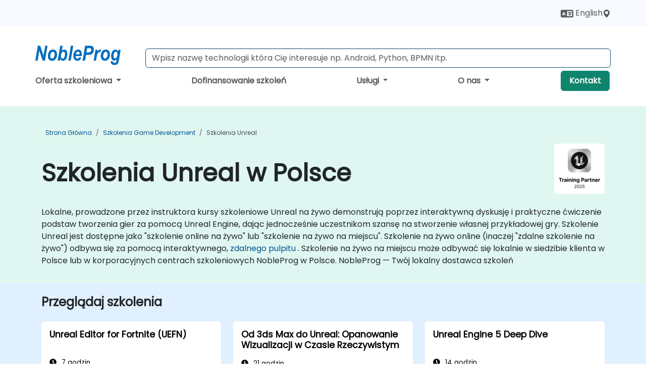

--- FILE ---
content_type: text/html; charset=UTF-8
request_url: https://www.nobleprog.pl/szkolenia-unreal
body_size: 36377
content:
<!DOCTYPE html>
<html lang="pl" translate="no">
<head>
    <meta http-equiv="content-type" content="text/html; charset=utf-8">
    <meta name="viewport" content="width=device-width,initial-scale=1,maximum-scale=5,user-scalable=yes">
    <meta http-equiv="X-UA-Compatible" content="IE=edge">
    <meta name="HandheldFriendly" content="true">
        <link rel="canonical" href="https://www.nobleprog.pl/szkolenia-unreal">
        <meta name="description" content="Lokalne, prowadzone przez instruktora kursy szkoleniowe Unreal na żywo demonstrują poprzez interaktywną dyskusję i praktyczne ćwiczenie podstaw tworzenia gier za pomocą Unreal Engine, dając jednocześnie uczestnikom szansę na stworzenie własnej przykładowej gry. Szkolenie Unreal jest dostępne jako &amp;quot;szkolenie online na żywo&amp;quot; lub &amp;quot;szkolenie na żywo na miejscu&amp;quot;. Szkolenie na żywo online (inaczej &amp;quot;zdalne szkolenie na żywo&amp;quot;) odbywa się za pomocą interaktywnego, zdalnego pulpitu . Szkolenie na żywo na miejscu może odbywać się lokalnie w siedzibie klienta w Polsce lub w korporacyjnych centrach szkoleniowych NobleProg w Polsce. NobleProg — Twój lokalny dostawca szkoleń">
    <meta property="og:description" content="Lokalne, prowadzone przez instruktora kursy szkoleniowe Unreal na żywo demonstrują poprzez interaktywną dyskusję i praktyczne ćwiczenie podstaw tworzenia gier ">
    <link rel="alternate" href="https://www.nobleprog.pl/szkolenia-unreal" hreflang="x-default">
<link rel="alternate" href="https://www.nobleprog.pl/szkolenia-unreal" hreflang="pl-pl">
<link rel="alternate" href="https://www.nobleprog.pl/szkolenia-unreal" hreflang="pl">
<link rel="alternate" href="https://www.nobleprog.pl/en/unreal-training" hreflang="en-pl">
<link rel="alternate" href="https://www.nobleprog.pl/en/unreal-training" hreflang="en">

        <meta name="keywords" content="Szkolenie Unreal, Unreal boot camp, Szkolenia Zdalne Unreal, szkolenie wieczorowe Unreal, szkolenie weekendowe Unreal">

    <link rel="preload" href="/npfrontend/nplib/css/poppins2.woff2" as="font" type="font/woff2" crossorigin>
    <link rel="preload" href="/npfrontend/nplib/plugins/fontawesome/webfonts/fa-solid-900-cust.woff2" as="font" type="font/woff2" crossorigin>
    <link rel="preconnect" href="https://piwik.nobleprog.com" crossorigin="anonymous">
    <link rel="preconnect" href="https://lhc.nobleprog.com" crossorigin="anonymous">
    <link rel="preload" href="/npfrontend/nplib/css/bootstrap/bootstrap-cust.min.css" as="style">
    <link rel="preload" href="/npfrontend/nplib/css/all.min.css?np032" as="style" media="screen">
    <link rel="preload" href="/npfrontend/nplib/js/jquery/jquery-4.0.0-beta.2.min.js" as="script">
    <link rel="preload" href="/npfrontend/nplib/js/bootstrap/bootstrap.bundle-cust.min.js" as="script">
    <link rel="preload" href="/npfrontend/nplib/js/custom/main.js?np005" as="script">
    <link rel="preload" href="/npfrontend/nptemplates/topmenu.min.js" as="script">
    <link rel="preload" href="/npfrontend/nplib/np_live_chat/np_live_chat.js" as="script">

    <link rel="preload" href="/npfrontend/nplib/js/custom/np-carousel/np-carousel.min.js" as="script">
    <link rel="preload" href="/npfrontend/nplib/js/custom/np-carousel/np-carousel.min.css" as="style" media="screen">
    <link rel="preload" href="/npfrontend/nplib/js/piwik.js" as="script">
    <title>Szkolenia Unreal w Polsce</title>

    <link href="/npfrontend/nplib/css/bootstrap/bootstrap-cust.min.css" rel="stylesheet" type="text/css">
    <link href="/npfrontend/nplib/css/all.min.css?np032" rel="stylesheet" type="text/css" media="screen">
    <link href="/npfrontend/nplib/js/custom/np-carousel/np-carousel.min.css" rel='stylesheet' type="text/css" media="screen">

    <!-- Define Javascript Libraries -->
    <script src="/npfrontend/nplib/js/jquery/jquery-4.0.0-beta.2.min.js"></script>
    <script src="/npfrontend/nplib/js/bootstrap/bootstrap.bundle-cust.min.js"></script>
    <script src="/npfrontend/nplib/js/custom/main.js?np005"></script>
    <script src="/npfrontend/nplib/js/custom/np-carousel/np-carousel.min.js"></script>

<!-- Open Graph -->
<meta property="og:title" content="Szkolenia Unreal w Polsce">
<meta property="og:url" content="https://www.nobleprog.pl/szkolenia-unreal">
<meta property="og:image" content="https://www.nobleprog.pl/npfrontend/assets/images/opengraph/nobleprog-website.svg">
<meta property="og:type" content="website">
<meta name="author" content="NobleProg">

    <!-- MATOMO START - PIWIK -->
    <script>
        var _paq = _paq || [];
        _paq.push(['enableHeartBeatTimer', 10]);
        var dimensions = {"dimension4":"www.nobleprog.pl"};
        _paq.push(['trackPageView', window.document.title, dimensions]);
        _paq.push(['enableLinkTracking']);
        (function() {
            var u = "//piwik.nobleprog.com/";
            _paq.push(['setTrackerUrl', u + 'piwik.php']);
            _paq.push(['setSiteId', 2]);
            _paq.push(["setDoNotTrack", 1]);
            var d = document,
                g = d.createElement('script'),
                s = d.getElementsByTagName('script')[0];
            g.type = 'text/javascript';
            g.async = true;
            g.defer = true;
            g.src = '/npfrontend/nplib/js/piwik.js';
            s.parentNode.insertBefore(g, s);
        })();
    </script>
    <!-- MATOMO END -->
    
    <!-- JSERR START -->
        <!-- End JSERR -->

    <link rel="icon" type="image/png" href="/favicon.png">
            <script>
            var Backdrop = {"settings":{"livechat":{"language":"\/pol","department":5,"lhc_url":"lhc.nobleprog.com","domain":"https:\/\/www.nobleprog.pl\/"}}};
        </script>
        <script defer src="/npfrontend/nplib/np_live_chat/np_live_chat.js"></script>
    </head>

<body>
    <style>.sales-area-item{color:var(--link-grey);text-decoration:none;text-align:left;} .sales-area-item:hover{color:var(--bs-link-color)}</style>
    <div class="modal fade modal-xl" id="sales-area-modal" tabindex="-1" aria-labelledby="exampleModalLabel" aria-hidden="true">
        <div class="modal-dialog">
            <div class="modal-content">
                <div class="modal-header">
                    <h5 class="modal-title" id="exampleModalLabel">Wybierz Obszar Sprzedaży</h5>
                    <button type="button" class="btn-close" data-bs-dismiss="modal" aria-label="Close"></button>
                </div>
                <div class="modal-body row">
                    <button onclick="changeArea('608', 'pl_dolnoslaskie', 'dolnośląskie', '+48 (22) 103 3718','wroclaw@nobleprog.pl', `IiI=`, `IiI=`, `IiI=`)" class="sales-area-item btn col-6 col-lg-3" data-bs-dismiss="modal" aria-label="Close">dolnośląskie</button>
                    <button onclick="changeArea('669', 'pl_kujawsko_pomorskie', 'kujawsko-pomorskie', '+48 (22) 103 3718','torun@nobleprog.pl', `IiI=`, `IiI=`, `IiI=`)" class="sales-area-item btn col-6 col-lg-3" data-bs-dismiss="modal" aria-label="Close">kujawsko-pomorskie</button>
                    <button onclick="changeArea('677', 'pl_lodzkie', 'łódzkie', '+48 (22) 103 3718','lodz@nobleprog.pl', `IiI=`, `IiI=`, `IiI=`)" class="sales-area-item btn col-6 col-lg-3" data-bs-dismiss="modal" aria-label="Close">łódzkie</button>
                    <button onclick="changeArea('629', 'pl_lubelskie', 'lubelskie', '+48 (22) 103 3718','lublin@nobleprog.pl', `IiI=`, `IiI=`, `IiI=`)" class="sales-area-item btn col-6 col-lg-3" data-bs-dismiss="modal" aria-label="Close">lubelskie</button>
                    <button onclick="changeArea('673', 'pl_lubuskie', 'lubuskie', '+48 (22) 103 3718','zielonagora@nobleprog.pl', `IiI=`, `IiI=`, `IiI=`)" class="sales-area-item btn col-6 col-lg-3" data-bs-dismiss="modal" aria-label="Close">lubuskie</button>
                    <button onclick="changeArea('604', 'pl_malopolskie', 'małopolskie', '+48 (22) 103 3718','krakow@nobleprog.pl', `IiI=`, `IiI=`, `IiI=`)" class="sales-area-item btn col-6 col-lg-3" data-bs-dismiss="modal" aria-label="Close">małopolskie</button>
                    <button onclick="changeArea('536', 'pl_mazowieckie', 'mazowieckie', '+48 (22) 103 3718','warszawa@nobleprog.pl', `IiI=`, `IiI=`, `IiI=`)" class="sales-area-item btn col-6 col-lg-3" data-bs-dismiss="modal" aria-label="Close">mazowieckie</button>
                    <button onclick="changeArea('681', 'pl_opolskie', 'opolskie', '+48 (22) 103 3718','opole@nobleprog.pl', `IiI=`, `IiI=`, `IiI=`)" class="sales-area-item btn col-6 col-lg-3" data-bs-dismiss="modal" aria-label="Close">opolskie</button>
                    <button onclick="changeArea('548', 'pl_podkarpackie', 'podkarpackie', '+48 (22) 103 3718','rzeszow@nobleprog.pl', `IiI=`, `IiI=`, `IiI=`)" class="sales-area-item btn col-6 col-lg-3" data-bs-dismiss="modal" aria-label="Close">podkarpackie</button>
                    <button onclick="changeArea('685', 'pl_podlaskie', 'podlaskie', '+48 (22) 103 3718','bialystok@nobleprog.pl', `IiI=`, `IiI=`, `IiI=`)" class="sales-area-item btn col-6 col-lg-3" data-bs-dismiss="modal" aria-label="Close">podlaskie</button>
                    <button onclick="changeArea('637', 'pl_pomorskie', 'pomorskie', '+48 (22) 103 3718','gdansk@nobleprog.pl', `IiI=`, `IiI=`, `IiI=`)" class="sales-area-item btn col-6 col-lg-3" data-bs-dismiss="modal" aria-label="Close">pomorskie</button>
                    <button onclick="changeArea('556', 'pl_slaskie', ' śląskie', '+48 (22) 103 3718','katowice@nobleprog.pl', `IiI=`, `IiI=`, `IiI=`)" class="sales-area-item btn col-6 col-lg-3" data-bs-dismiss="modal" aria-label="Close"> śląskie</button>
                    <button onclick="changeArea('633', 'pl_swietokrzyskie', 'świętokrzyskie', '+48 (22) 103 3718','kielce@nobleprog.pl', `IiI=`, `IiI=`, `IiI=`)" class="sales-area-item btn col-6 col-lg-3" data-bs-dismiss="modal" aria-label="Close">świętokrzyskie</button>
                    <button onclick="changeArea('689', 'pl_warminsko_mazurskie', 'warmińsko-mazurskie', '+48 (22) 103 3718','olsztyn@nobleprog.pl', `IiI=`, `IiI=`, `IiI=`)" class="sales-area-item btn col-6 col-lg-3" data-bs-dismiss="modal" aria-label="Close">warmińsko-mazurskie</button>
                    <button onclick="changeArea('560', 'pl_wielkopolskie', 'wielkopolskie', '+48 (22) 103 3718','poznan@nobleprog.pl', `IiI=`, `IiI=`, `IiI=`)" class="sales-area-item btn col-6 col-lg-3" data-bs-dismiss="modal" aria-label="Close">wielkopolskie</button>
                    <button onclick="changeArea('641', 'pl_zachodniopomorskie', 'zachodniopomorskie', '+48 (22) 103 3718','szczecin@nobleprog.pl', `IiI=`, `IiI=`, `IiI=`)" class="sales-area-item btn col-6 col-lg-3" data-bs-dismiss="modal" aria-label="Close">zachodniopomorskie</button>
                                    </div>
            </div>
        </div>
    </div>
    <nav id="contact-nav" class="container-fluid">
        <div class="container d-flex align-items-center justify-content-lg-end overflow-hidden" style='column-gap:14px; '>
                        <div id="lang-switch-links2">
                    <a title='Select Site Language' href='/en/unreal-training'><svg height='20px' viewBox='0 0 640 512'><use xlink:href='/npfrontend/assets/icons.svg#icon-lang-switch'></use></svg><span class='d-none d-lg-inline'> English</span></a>               </div>
                            <a href="#" data-bs-toggle="modal" data-bs-target="#sales-area-modal" id='selected-sales-area-anchor' title="wybierz region, w którym chcesz przeszkolenie">
                <svg viewBox="0 0 16 16" width="16" height="24"><use xlink:href="/npfrontend/assets/icons.svg#icon-map-maker"></use></svg>
                    <span></span>
                </a>
                        <a id="selected-phone-anchor" class='d-none' href="tel:" rel="nofollow" onclick="return window.innerWidth < 768;" title="Zadzwoń">
                <svg width="18" height="18" viewBox="0 0 24 24"><use xlink:href="/npfrontend/assets/icons.svg#icon-phone"></use></svg>
                                                <span id="selected-phone-anchor-text"></span>
            </a>
            <a href="mailto: ?>" id="selected-email-anchor" class='d-none' title="Skontaktuj się z nami przez e-mail">
            <svg width="18" height="18" viewBox="0 0 24 24"><use xlink:href="/npfrontend/assets/icons.svg#icon-envelope"></use></svg>
                <span class="np_mail" id='selected-email-anchor-text'></span>
            </a>
            <a class="btn-green btn-contactus d-lg-none" href="/contact-us">Kontakt</a>

                    </div>
    </nav>
        <script> const language_url = ''; getContactInfo(language_url); </script>

    <div id="choose-country-region" class="container topmenu">
        <nav class="navbar navbar-expand-md">
            <div class='d-flex w-100 justify-content-between'>
                <div class="d-flex align-items-md-end align-items-start flex-column flex-md-row w-100 gap-md-1">
                    <a href="/" title="Szkolenia Unreal w Polsce" class="d-flex w-md-50">
                        <svg width="206" height="50" viewBox="0 0 206 30">
    <!-- Logotype -->
    <use xlink:href="/npfrontend/assets/icons.svg#logotype" />
    <!-- Flag -->
    <use xlink:href="/npfrontend/assets/icons.svg#flag-pl" x="176" y="-10" />
</svg>                    </a>
                    <form id="searchBarForm" method="GET" action="https://search.nobleprog.com" target="_blank" class="flex-grow-1 w-100 w-md-50" style="padding-left: 12px;">
                        <input type="text" name="q" style="border: 1px solid var(--bg-blue-dark);" autocomplete="on" class="form-control" aria-label="Search Courses" placeholder="Wpisz nazwę technologii która Cię interesuje np. Android, Python, BPMN itp." size="10" maxlength="128" required="">
                        <input type="hidden" name="np_site" value="www.nobleprog.pl">
                        <input type="hidden" name="lang" value="pl">
                    </form>
                </div>
                <div class="mobile-menu">
                    <button class="navbar-toggler collapsed border-0" type="button" data-bs-toggle="collapse" data-bs-target="#navbarSupportedContent" aria-controls="navbarSupportedContent" aria-expanded="false" aria-label="Toggle navigation">
                        <span class="navbar-toggler-icon"></span>
                        <span class="navbar-toggler-icon"></span>
                        <span class="navbar-toggler-icon"></span>
                    </button>
                </div>
            </div>
            <div class="topmenu-navs collapse navbar-collapse" id="navbarSupportedContent">
                <ul class="nav-tabs navbar-nav" style="align-items: baseline;">
        <li class="col-md-auto menu dropdown nav-dropdown">
        <a class="dropdown-toggle main-nav-dropdown-toggle" data-bs-toggle="dropdown" href="#">
            Oferta szkoleniowa            <b class="caret"></b>
        </a>
        <ul class="dropdown-menu main-nav-dropdown dropdown-index ">

                                <li><a class="d-block" href="/szkolenia-gwarantowane">Szkolenia otwarte</a></li>
                                    <li><a class="d-block" href="/szkolenia-akredytowane">Partnerstwa, certyfikacje & akredytacje</a></li>
                                    <li><a class="d-block" href="/szkolenia">Katalog szkoleń</a></li>
                
        </ul>
    </li>

    <li class="col-md-auto menu menu-link lowercase"><a class="d-block" href="/szkolenia-dofinansowane">Dofinansowanie szkoleń</a></li>
    <li class="col-md-auto menu dropdown nav-dropdown">
        <a class="dropdown-toggle main-nav-dropdown-toggle" data-bs-toggle="dropdown" href="#">
            Usługi            <b class="caret"></b>
        </a>
        <ul class="dropdown-menu main-nav-dropdown dropdown-index dropdown-menu-end">

                                <li class="dropdown dropdown-sub-menu-container dropend">
                        <a class="dropdown-toggle dropdown-toggle-sub-menu" href="#" id="dropdownSubMenu" data-bs-toggle="dropdown">
                            <span class='dropdown-sub-menu-title'>
                                Konsulting                            </span>
                            <b class="caret"></b>
                        </a>
                        <ul class="dropdown-menu dropdown-sub-menu" aria-labelledby="dropdownSubMenu">
                                                            <li><a class="d-block" href="/consultancy">Nasze podejście</a></li>
                                                            <li><a class="d-block" href="/case-studies">Studium przypadku (case study)</a></li>
                            <li class='list-group-item'>
            <form action='/enquiry-v2?type=consultancy' method='GET'>
                <input type='hidden' name='type' value='consultancy'>
                <button class='btn btn-link text-decoration-none' >Zapytanie o Konsultacje</button>
            </form>
        </li>                                <li><a class="d-block" href="/consultancy-catalogue">Katalog Konsultacji</a></li>
                                                    </ul>
                    </li>
                                <li><a class="d-block" href="/digital-transformation">Transformacja cyfrowa</a></li>
                                    <li><a class="d-block" href="/managed-training-services">Zarządzanie usługami edukacyjnymi</a></li>
                                    <li><a class="d-block" href="/instructor-led-online-training-courses">Platforma do prowadzenia szkoleń</a></li>
                                    <li class="dropdown dropdown-sub-menu-container dropend">
                        <a class="dropdown-toggle dropdown-toggle-sub-menu" href="#" id="dropdownSubMenu" data-bs-toggle="dropdown">
                            <span class='dropdown-sub-menu-title'>
                                Reskilling                            </span>
                            <b class="caret"></b>
                        </a>
                        <ul class="dropdown-menu dropdown-sub-menu" aria-labelledby="dropdownSubMenu">
                                                            <li><a class="d-block" href="/what-is-reskilling">Czym jest Reskilling?</a></li>
                                                            <li><a class="d-block" href="/our-approach">Nasze podejście</a></li>
                                                            <li><a class="d-block" href="/our-experience">Nasze doświadczenie</a></li>
                                                            <li><a class="d-block" href="/our-bootcamps">Nasze Bootcampy</a></li>
                                                    </ul>
                    </li>
                                <li><a class="d-block" href="/resources">Zasoby</a></li>
                
        </ul>
    </li>

    <li class="col-md-auto menu dropdown nav-dropdown">
        <a class="dropdown-toggle main-nav-dropdown-toggle" data-bs-toggle="dropdown" href="#">
            O nas            <b class="caret"></b>
        </a>
        <ul class="dropdown-menu main-nav-dropdown dropdown-index dropdown-menu-end">

                                <li><a class="d-block" href="/about-us">O nas</a></li>
                                    <li><a class="d-block" href="/reason-for-existence">Misja NobleProg</a></li>
                                    <li><a class="d-block" href="/training-methods">Rodzaje szkoleń</a></li>
                                    <li><a class="d-block" href="/clients-and-references">Klienci</a></li>
                                    <li><a class="d-block" href="/e-certificate">e-certyfikat</a></li>
                                    <li><a class="d-block" href="/testimonials">Opinie uczestników</a></li>
                                    <li><a class="d-block" href="/careers">Kariera</a></li>
                                    <li><a class="d-block" href="/terms-and-conditions">T&C</a></li>
                                    <li><a class="d-block" href="/faqs">FAQ</a></li>
                
        </ul>
    </li>

    <li class='col-md-auto menu menu-link lowercase d-none d-lg-block'>
        <a class="btn-green btn-contactus" href="/contact-us">Kontakt</a>
    </li>
    
</ul>

<style>
    .course-catalogue-menu .columns:hover{
        background-color: inherit!important;
    }
.dropdown-sub-menu-container .dropdown-menu {
    display:none;
    margin-top: 0;
}
.dropdown-sub-menu-container:hover>.dropdown-sub-menu {display:block}
.dropdown-sub-menu-container.dropend .dropdown-toggle::after{
    border-top:0.35em solid transparent;
    border-bottom:0.35em solid transparent;
    border-left:0.35em solid
}

@media screen and (min-width: 769px) {
    .dropend:hover>.dropdown-sub-menu {
        position:absolute;
        top:0;
        left:100%
    }
    .dropdown-toggle-sub-menu>span {
        display:inline-block;
        width:90%
    }
}
</style>
<script async src="/npfrontend/nptemplates/topmenu.min.js"></script>            </div>
        </nav>
    </div>

    <!--CONTENT CONTAINER-->
    <main id="content-container">
        <style>
.category-header{display:flex;align-items:center;justify-content:space-between}
.category-header img{
    /* padding-top:2.5rem; */
    padding:.5rem;
    background-color:white;
    border-radius:6px;
    width:100px;height:100px;}
    #overview-text {padding-bottom:1em}
</style>
<div class="category-banner banner-header">
        <div class="container-fluid lightgreen">
        <div class="container main-breadcrumb">
            <div class="row col-md-12">
                    <nav aria-label="breadcrumb">
        <ol class="breadcrumb">
                                <li class="breadcrumb-item">
                        <a href="/">Strona główna</a>
                    </li>
                                    <li class="breadcrumb-item">
                        <a href="/szkolenia-game-development">Szkolenia Game Development</a>
                    </li>
                                    <li class="breadcrumb-item active">
                        <a href="/szkolenia-unreal" class="last-breadcrumb">Szkolenia Unreal</a>
                    </li>
                        </ol>
    </nav>
            </div>
        </div>
    </div>
        <div class="container-fluid lightgreen">
        <div class="container">
            <div class="row">
                <div class="col-md-12">
                    <div class="category-header">
                        <h1 class="category-title" style="margin-bottom:-8px;">Szkolenia Unreal w Polsce</h1>
                                                    <div class="category-linkbox">
                                <img loading="eager" src="/sites/hitrahr/files/category_images/height35_scale/unreal-training.png" alt="Szkolenia Unreal w Polsce">                            </div>
                                            </div>
                    <br>                                        <div id="overview-text">
                        <p>Lokalne, prowadzone przez instruktora kursy szkoleniowe Unreal na żywo demonstrują poprzez interaktywną dyskusję i praktyczne ćwiczenie podstaw tworzenia gier za pomocą Unreal Engine, dając jednocześnie uczestnikom szansę na stworzenie własnej przykładowej gry. Szkolenie Unreal jest dostępne jako &quot;szkolenie online na żywo&quot; lub &quot;szkolenie na żywo na miejscu&quot;. Szkolenie na żywo online (inaczej &quot;zdalne szkolenie na żywo&quot;) odbywa się za pomocą interaktywnego, <a href="https://www.dadesktop.com/">zdalnego pulpitu</a> . Szkolenie na żywo na miejscu może odbywać się lokalnie w siedzibie klienta w Polsce lub w korporacyjnych centrach szkoleniowych NobleProg w Polsce. NobleProg — Twój lokalny dostawca szkoleń</p>                    </div>
                </div>
            </div>
        </div>
    </div>
        </div>

<div class="container-fluid lightblue pt-4 pb-4">
    <div class="container">
            <div class="row">
        <h3 class="mb-3 mb-sm-4">Przeglądaj szkolenia</h3>
                                    <div class="col-sm-12 col-lg-4 mb-4 cursor-pointer" onclick="location.href='/cc/uefn';">
                    <div class="outline-course-box">
                        <a href="/cc/uefn" >
                            <h2 class="text-black hover-text-underline elipsis">Unreal Editor for Fortnite (UEFN)</h2>
                        </a>
                        <span class="course-outline-hours">
                            <i class="fa fa-clock"></i>
                            7 godzin                        </span>
                        <div class="cat-course-desc related">
                            <div role="definition" class="elipsis e4 course-def">
                                <p>    To szkolenie prowadzone przez instruktora (online lub na miejscu) jest przeznaczone dla początkujących do średnio zaawansowanych deweloperów gier i twórców UGC, którzy chcą projektować, tworzyć i publikować interaktywne oraz monetyzowalne doświadczenia dla graczy Fortnite.</p><p>    Na zakończenie tego szkolenia uczestnicy będą mogli:</p><ul>    <li>        Zrozumieć podstawy UEFN i jego rolę w tworzeniu przez użytkowników treści w Fortnite.    </li>    <li>        Przewodzić przez interfejs UEFN, ustawiać projekty i zarządzać zasobami skutecznie.    </li>    <li>        Tworzyć i publikować niestandardowe doświadczenia Fortnite przy użyciu narzędzi do tworzenia świata i modelowania krajobrazu.    </li>    <li>        Stosować podstawowe pojęcia programowania za pomocą języka skryptowego Verse.    </li>    <li>        Współpracować przy projektach UEFN i przygotowywać się do możliwości monetyzacji w Fortnite.    </li></ul>                            </div>
                            <div class='hover-text-underline' style='color:var(--bs-link-color);'> Więcej...</div>
                        </div>
                    </div>
                </div>
        <script type="application/ld+json">{
    "@context": "http://schema.org",
    "@type": "Course",
    "courseCode": "uefn",
    "name": "Unreal Editor for Fortnite (UEFN)",
    "description": "    To szkolenie prowadzone przez instruktora (online lu...",
    "provider": {
        "@type": "Organization",
        "name": "NobleProg"
    },
    "offers": {
        "@type": "Offer",
        "category": "Paid"
    },
    "hasCourseInstance": {
        "@type": "CourseInstance",
        "courseMode": "Onsite",
        "courseWorkload": "PT7H"
    }
}</script>                <div class="col-sm-12 col-lg-4 mb-4 cursor-pointer" onclick="location.href='/cc/3dsmax2unreal';">
                    <div class="outline-course-box">
                        <a href="/cc/3dsmax2unreal" >
                            <h2 class="text-black hover-text-underline elipsis">Od 3ds Max do Unreal: Opanowanie Wizualizacji w Czasie Rzeczywistym</h2>
                        </a>
                        <span class="course-outline-hours">
                            <i class="fa fa-clock"></i>
                            21 godzin                        </span>
                        <div class="cat-course-desc related">
                            <div role="definition" class="elipsis e4 course-def">
                                <p>    To szkolenie prowadzone przez instruktora (online lub stacjonarnie) jest skierowane do artystów 3D, programistów gier i profesjonalistów ds. wizualizacji na poziomie średniozaawansowanym do zaawansowanym, którzy chcą wykorzystać swoje umiejętności w Autodesk 3ds Max i nauczyć się tworzenia immersywnych doświadczeń w czasie rzeczywistym w Unreal Engine.</p><p>    Po zakończeniu tego szkolenia uczestnicy będą mogli:</p><ul>    <li>        Zrozumieć kluczowe różnice między przepływem pracy w 3ds Max a Unreal Engine.    </li>    <li>        Importować modele 3D, animacje i zasoby z 3ds Max do Unreal Engine.    </li>    <li>        Tworzyć i dostosowywać materiały, tekstury i shadery w Unreal Engine.    </li>    <li>        Konfigurować dynamiczne oświetlenie i światło globalne dla renderowania w czasie rzeczywistym.    </li>    <li>        Implementować interaktywność i mechaniki gry za pomocą wizualnego skryptowania Blueprint.    </li>    <li>        Optymalizować zasoby i sceny dla wydajności i efektywności w czasie rzeczywistym.    </li></ul>                            </div>
                            <div class='hover-text-underline' style='color:var(--bs-link-color);'> Więcej...</div>
                        </div>
                    </div>
                </div>
        <script type="application/ld+json">{
    "@context": "http://schema.org",
    "@type": "Course",
    "courseCode": "3dsmax2unreal",
    "name": "Od 3ds Max do Unreal: Opanowanie Wizualizacji w Czasie Rzeczywistym",
    "description": "    To szkolenie prowadzone przez instruktora (online lu...",
    "provider": {
        "@type": "Organization",
        "name": "NobleProg"
    },
    "offers": {
        "@type": "Offer",
        "category": "Paid"
    },
    "hasCourseInstance": {
        "@type": "CourseInstance",
        "courseMode": "Onsite",
        "courseWorkload": "PT21H"
    }
}</script>                <div class="col-sm-12 col-lg-4 mb-4 cursor-pointer" onclick="location.href='/cc/unrealengine5';">
                    <div class="outline-course-box">
                        <a href="/cc/unrealengine5" >
                            <h2 class="text-black hover-text-underline elipsis">Unreal Engine 5 Deep Dive
</h2>
                        </a>
                        <span class="course-outline-hours">
                            <i class="fa fa-clock"></i>
                            14 godzin                        </span>
                        <div class="cat-course-desc related">
                            <div role="definition" class="elipsis e4 course-def">
                                <p>    To szkolenie prowadzone przez instruktora, dostępne online lub stacjonarnie, jest przeznaczone dla twórców gier, którzy chcą uzyskać kompleksowe zrozumienie UE5 i dowiedzieć się, jak używać go do tworzenia wspaniałej treści w czasie rzeczywistym.</p><p>    Na zakończenie tego szkolenia uczestnicy będą w stanie:</p><ul>    <li>        Poznać i zrozumieć nowe funkcje wydania UE5.    </li>    <li>        Wykorzystać możliwości narzędzia do tworzenia 3D w czasie rzeczywistym UE5 do tworzenia realistycznych wizualizacji.    </li>    <li>        Odkrywać i budować wizualne światy i gry.    </li>    <li>        Poznać i opanować zasady projektowania gier.    </li>    <li>        Tworzyć animacje w scenach.    </li></ul>                            </div>
                            <div class='hover-text-underline' style='color:var(--bs-link-color);'> Więcej...</div>
                        </div>
                    </div>
                </div>
        <script type="application/ld+json">{
    "@context": "http://schema.org",
    "@type": "Course",
    "courseCode": "unrealengine5",
    "name": "Unreal Engine 5 Deep Dive\n",
    "description": "    To szkolenie prowadzone przez instruktora, dost\u0119pne ...",
    "provider": {
        "@type": "Organization",
        "name": "NobleProg"
    },
    "offers": {
        "@type": "Offer",
        "category": "Paid"
    },
    "hasCourseInstance": {
        "@type": "CourseInstance",
        "courseMode": "Onsite",
        "courseWorkload": "PT14H"
    }
}</script>                <div class="col-sm-12 col-lg-4 mb-4 cursor-pointer" onclick="location.href='/cc/unreal';">
                    <div class="outline-course-box">
                        <a href="/cc/unreal" >
                            <h2 class="text-black hover-text-underline elipsis">Unreal Engine 4
</h2>
                        </a>
                        <span class="course-outline-hours">
                            <i class="fa fa-clock"></i>
                            21 godzin                        </span>
                        <div class="cat-course-desc related">
                            <div role="definition" class="elipsis e4 course-def">
                                <p>To prowadzone przez instruktora szkolenie na żywo w Polsce obejmuje podstawy tworzenia gier przy użyciu silnika Unreal Engine 4, jednocześnie dając uczestnikom szansę na stworzenie własnej przykładowej gry.</p>                            </div>
                            <div class='hover-text-underline' style='color:var(--bs-link-color);'> Więcej...</div>
                        </div>
                    </div>
                </div>
        <script type="application/ld+json">{
    "@context": "http://schema.org",
    "@type": "Course",
    "courseCode": "unreal",
    "name": "Unreal Engine 4\n",
    "description": "To prowadzone przez instruktora szkolenie na \u017cywo w Pols...",
    "provider": {
        "@type": "Organization",
        "name": "NobleProg"
    },
    "offers": {
        "@type": "Offer",
        "category": "Paid"
    },
    "hasCourseInstance": {
        "@type": "CourseInstance",
        "courseMode": "Onsite",
        "courseWorkload": "PT21H"
    }
}</script>        <p style="margin-bottom:0">Ostatnia aktualizacja: <time datetime="2025-09-30">2025-09-30</time></p>
    </div>
    </div>
</div>
<div class="container pt-4 pb-4">
    <h3 class="mb-3"><i class="fa fa-calendar-star"></i>Propozycje terminów</h3>
    <div class='np-carousel-upcoming-course'>
        <span class="np-carousel-btn back-btn" role="button" aria-label="upcomming courses back slide carousel"></span> <!-- Back button -->
        <div class="np-carousel-container">
                            <div class="np-carousel-item upcoming-course">
                    <form action="/cc/unreal" method="get" class="uc-form">
                        <div class="card card-body mb-3 uc-card" onclick="this.closest('form').submit();">
                            <h4 class="card-title elipsis e3">Unreal Engine 4
</h4>
                            <div class="course-outline-calendar svg-info">
                                <i class="fa fa-calendar-day"></i>
                                2026-03-02 09:00                            </div>
                            <div class="course-outline-hours svg-info">
                                <i class="fa fa-clock"></i>
                                21 godzin                            </div>
                            <div class="course-outline-location svg-info">
                                <i class="fa fa-map-marker-alt"></i>
                                Warszawa                            </div>
                                                            <div class="container">
                                    <div class="row">
                                        <div class="col-md-6 text-center price-card-sect">
                                            <span class="card-price"> 3100 PLN</span>
                                            <span class="uc-remote">(Zdalne)</span>
                                        </div>
                                                                                <div class="col-md-6 text-center price-card-sect">
                                            <span class="card-price"> 3250 PLN</span>
                                            <span class="uc-classroom">(Stacjonarne)</span>
                                        </div>
                                                                            </div>
                                </div>
                                                    </div>
                        <input type="hidden" name="venue" value="pl_3233">
                        <input type="hidden" name="start-date" value="2026-03-02">
                    </form>

                </div>
                <script type="application/ld+json">{
    "@context": "http://schema.org",
    "@type": "EducationEvent",
    "name": "Unreal Engine 4\n",
    "description": "Unreal Engine to wiod\u0105cy w bran\u017cy zestaw narz\u0119dzi do two...",
    "startDate": "2026-03-02",
    "url": "https://www.nobleprog.pl/cc/unreal",
    "offers": {
        "@type": "Offer",
        "price": "3250",
        "priceCurrency": "PLN",
        "url": "https://www.nobleprog.pl/cc/unreal",
        "availability": "http://schema.org/InStock",
        "validFrom": "2025-12-02"
    },
    "duration": "PT21H",
    "location": [
        {
            "@type": "VirtualLocation",
            "url": "https://www.dadesktop.com"
        },
        {
            "@type": "Place",
            "name": "Warszawa",
            "address": {
                "@type": "PostalAddress",
                "streetAddress": "Z\u0142ota 3/11",
                "addressLocality": "Warszawa, MZ",
                "postalCode": "00-019",
                "addressCountry": "PL"
            }
        }
    ],
    "endDate": "2026-03-05",
    "eventAttendanceMode": "https://schema.org/MixedEventAttendanceMode",
    "eventStatus": "https://schema.org/EventScheduled",
    "performer": {
        "@type": "Organization",
        "name": "NobleProg"
    },
    "organizer": {
        "@type": "Organization",
        "name": "NobleProg",
        "url": "https://www.nobleprog.pl/"
    },
    "image": [
        "https://www.nobleprog.pl/sites/all/themes/common_images/logo/1x1/logo.gif",
        "https://www.nobleprog.pl/sites/all/themes/common_images/logo/4x3/logo.gif",
        "https://www.nobleprog.pl/sites/all/themes/common_images/logo/16x9/logo.gif"
    ]
}</script>                            <div class="np-carousel-item upcoming-course">
                    <form action="/cc/3dsmax2unreal" method="get" class="uc-form">
                        <div class="card card-body mb-3 uc-card" onclick="this.closest('form').submit();">
                            <h4 class="card-title elipsis e3">Od 3ds Max do Unreal: Opanowanie Wizualizacji w Czasie Rzeczywistym</h4>
                            <div class="course-outline-calendar svg-info">
                                <i class="fa fa-calendar-day"></i>
                                2026-03-16 09:00                            </div>
                            <div class="course-outline-hours svg-info">
                                <i class="fa fa-clock"></i>
                                21 godzin                            </div>
                            <div class="course-outline-location svg-info">
                                <i class="fa fa-map-marker-alt"></i>
                                Opole                            </div>
                                                            <div class="container">
                                    <div class="row">
                                        <div class="col-md-6 text-center price-card-sect">
                                            <span class="card-price"> 3870 PLN</span>
                                            <span class="uc-remote">(Zdalne)</span>
                                        </div>
                                                                                <div class="col-md-6 text-center price-card-sect">
                                            <span class="card-price"> 4020 PLN</span>
                                            <span class="uc-classroom">(Stacjonarne)</span>
                                        </div>
                                                                            </div>
                                </div>
                                                    </div>
                        <input type="hidden" name="venue" value="pl_10418">
                        <input type="hidden" name="start-date" value="2026-03-16">
                    </form>

                </div>
                <script type="application/ld+json">{
    "@context": "http://schema.org",
    "@type": "EducationEvent",
    "name": "Od 3ds Max do Unreal: Opanowanie Wizualizacji w Czasie Rzeczywistym",
    "description": "Podczas gdy Autodesk 3ds Max jest g\u0142\u00f3wnie u\u017cywany do two...",
    "startDate": "2026-03-16",
    "url": "https://www.nobleprog.pl/cc/3dsmax2unreal",
    "offers": {
        "@type": "Offer",
        "price": "4020",
        "priceCurrency": "PLN",
        "url": "https://www.nobleprog.pl/cc/3dsmax2unreal",
        "availability": "http://schema.org/InStock",
        "validFrom": "2025-12-16"
    },
    "duration": "PT21H",
    "location": [
        {
            "@type": "VirtualLocation",
            "url": "https://www.dadesktop.com"
        },
        {
            "@type": "Place",
            "name": "Opole",
            "address": {
                "@type": "PostalAddress",
                "streetAddress": "W\u0142adys\u0142awa Reymonta 29",
                "addressLocality": "Opole, OP",
                "postalCode": "46-020",
                "addressCountry": "PL"
            }
        }
    ],
    "endDate": "2026-03-19",
    "eventAttendanceMode": "https://schema.org/MixedEventAttendanceMode",
    "eventStatus": "https://schema.org/EventScheduled",
    "performer": {
        "@type": "Organization",
        "name": "NobleProg"
    },
    "organizer": {
        "@type": "Organization",
        "name": "NobleProg",
        "url": "https://www.nobleprog.pl/"
    },
    "image": [
        "https://www.nobleprog.pl/sites/all/themes/common_images/logo/1x1/logo.gif",
        "https://www.nobleprog.pl/sites/all/themes/common_images/logo/4x3/logo.gif",
        "https://www.nobleprog.pl/sites/all/themes/common_images/logo/16x9/logo.gif"
    ]
}</script>                            <div class="np-carousel-item upcoming-course">
                    <form action="/cc/3dsmax2unreal" method="get" class="uc-form">
                        <div class="card card-body mb-3 uc-card" onclick="this.closest('form').submit();">
                            <h4 class="card-title elipsis e3">Od 3ds Max do Unreal: Opanowanie Wizualizacji w Czasie Rzeczywistym</h4>
                            <div class="course-outline-calendar svg-info">
                                <i class="fa fa-calendar-day"></i>
                                2026-03-30 09:00                            </div>
                            <div class="course-outline-hours svg-info">
                                <i class="fa fa-clock"></i>
                                21 godzin                            </div>
                            <div class="course-outline-location svg-info">
                                <i class="fa fa-map-marker-alt"></i>
                                Głogów Małopolski                            </div>
                                                            <div class="container">
                                    <div class="row">
                                        <div class="col-md-6 text-center price-card-sect">
                                            <span class="card-price"> 3870 PLN</span>
                                            <span class="uc-remote">(Zdalne)</span>
                                        </div>
                                                                                <div class="col-md-6 text-center price-card-sect">
                                            <span class="card-price"> 4170 PLN</span>
                                            <span class="uc-classroom">(Stacjonarne)</span>
                                        </div>
                                                                            </div>
                                </div>
                                                    </div>
                        <input type="hidden" name="venue" value="pl_Głogów_Małopolski,_Strefowa_1">
                        <input type="hidden" name="start-date" value="2026-03-30">
                    </form>

                </div>
                <script type="application/ld+json">{
    "@context": "http://schema.org",
    "@type": "EducationEvent",
    "name": "Od 3ds Max do Unreal: Opanowanie Wizualizacji w Czasie Rzeczywistym",
    "description": "Podczas gdy Autodesk 3ds Max jest g\u0142\u00f3wnie u\u017cywany do two...",
    "startDate": "2026-03-30",
    "url": "https://www.nobleprog.pl/cc/3dsmax2unreal",
    "offers": {
        "@type": "Offer",
        "price": "4170",
        "priceCurrency": "PLN",
        "url": "https://www.nobleprog.pl/cc/3dsmax2unreal",
        "availability": "http://schema.org/InStock",
        "validFrom": "2025-12-30"
    },
    "duration": "PT21H",
    "location": [
        {
            "@type": "VirtualLocation",
            "url": "https://www.dadesktop.com"
        },
        {
            "@type": "Place",
            "name": "G\u0142og\u00f3w Ma\u0142opolski",
            "address": {
                "@type": "PostalAddress",
                "streetAddress": "Strefowa 1",
                "addressLocality": "G\u0142og\u00f3w Ma\u0142opolski, podkarpackie",
                "postalCode": "36-060",
                "addressCountry": "PL"
            }
        }
    ],
    "endDate": "2026-04-02",
    "eventAttendanceMode": "https://schema.org/MixedEventAttendanceMode",
    "eventStatus": "https://schema.org/EventScheduled",
    "performer": {
        "@type": "Organization",
        "name": "NobleProg"
    },
    "organizer": {
        "@type": "Organization",
        "name": "NobleProg",
        "url": "https://www.nobleprog.pl/"
    },
    "image": [
        "https://www.nobleprog.pl/sites/all/themes/common_images/logo/1x1/logo.gif",
        "https://www.nobleprog.pl/sites/all/themes/common_images/logo/4x3/logo.gif",
        "https://www.nobleprog.pl/sites/all/themes/common_images/logo/16x9/logo.gif"
    ]
}</script>                            <div class="np-carousel-item upcoming-course">
                    <form action="/cc/3dsmax2unreal" method="get" class="uc-form">
                        <div class="card card-body mb-3 uc-card" onclick="this.closest('form').submit();">
                            <h4 class="card-title elipsis e3">Od 3ds Max do Unreal: Opanowanie Wizualizacji w Czasie Rzeczywistym</h4>
                            <div class="course-outline-calendar svg-info">
                                <i class="fa fa-calendar-day"></i>
                                2026-04-13 09:00                            </div>
                            <div class="course-outline-hours svg-info">
                                <i class="fa fa-clock"></i>
                                21 godzin                            </div>
                            <div class="course-outline-location svg-info">
                                <i class="fa fa-map-marker-alt"></i>
                                Rzeszów                            </div>
                                                            <div class="container">
                                    <div class="row">
                                        <div class="col-md-6 text-center price-card-sect">
                                            <span class="card-price"> 3870 PLN</span>
                                            <span class="uc-remote">(Zdalne)</span>
                                        </div>
                                                                                <div class="col-md-6 text-center price-card-sect">
                                            <span class="card-price"> 5370 PLN</span>
                                            <span class="uc-classroom">(Stacjonarne)</span>
                                        </div>
                                                                            </div>
                                </div>
                                                    </div>
                        <input type="hidden" name="venue" value="pl_10413">
                        <input type="hidden" name="start-date" value="2026-04-13">
                    </form>

                </div>
                <script type="application/ld+json">{
    "@context": "http://schema.org",
    "@type": "EducationEvent",
    "name": "Od 3ds Max do Unreal: Opanowanie Wizualizacji w Czasie Rzeczywistym",
    "description": "Podczas gdy Autodesk 3ds Max jest g\u0142\u00f3wnie u\u017cywany do two...",
    "startDate": "2026-04-13",
    "url": "https://www.nobleprog.pl/cc/3dsmax2unreal",
    "offers": {
        "@type": "Offer",
        "price": "5370",
        "priceCurrency": "PLN",
        "url": "https://www.nobleprog.pl/cc/3dsmax2unreal",
        "availability": "http://schema.org/InStock",
        "validFrom": "2026-01-13"
    },
    "duration": "PT21H",
    "location": [
        {
            "@type": "VirtualLocation",
            "url": "https://www.dadesktop.com"
        },
        {
            "@type": "Place",
            "name": "Rzesz\u00f3w",
            "address": {
                "@type": "PostalAddress",
                "streetAddress": "Plac Wolno\u015bci 13",
                "addressLocality": "Rzesz\u00f3w, PP",
                "postalCode": "35-073",
                "addressCountry": "PL"
            }
        }
    ],
    "endDate": "2026-04-16",
    "eventAttendanceMode": "https://schema.org/MixedEventAttendanceMode",
    "eventStatus": "https://schema.org/EventScheduled",
    "performer": {
        "@type": "Organization",
        "name": "NobleProg"
    },
    "organizer": {
        "@type": "Organization",
        "name": "NobleProg",
        "url": "https://www.nobleprog.pl/"
    },
    "image": [
        "https://www.nobleprog.pl/sites/all/themes/common_images/logo/1x1/logo.gif",
        "https://www.nobleprog.pl/sites/all/themes/common_images/logo/4x3/logo.gif",
        "https://www.nobleprog.pl/sites/all/themes/common_images/logo/16x9/logo.gif"
    ]
}</script>                            <div class="np-carousel-item upcoming-course">
                    <form action="/cc/3dsmax2unreal" method="get" class="uc-form">
                        <div class="card card-body mb-3 uc-card" onclick="this.closest('form').submit();">
                            <h4 class="card-title elipsis e3">Od 3ds Max do Unreal: Opanowanie Wizualizacji w Czasie Rzeczywistym</h4>
                            <div class="course-outline-calendar svg-info">
                                <i class="fa fa-calendar-day"></i>
                                2026-04-27 09:00                            </div>
                            <div class="course-outline-hours svg-info">
                                <i class="fa fa-clock"></i>
                                21 godzin                            </div>
                            <div class="course-outline-location svg-info">
                                <i class="fa fa-map-marker-alt"></i>
                                Białystok                            </div>
                                                            <div class="container">
                                    <div class="row">
                                        <div class="col-md-6 text-center price-card-sect">
                                            <span class="card-price"> 3870 PLN</span>
                                            <span class="uc-remote">(Zdalne)</span>
                                        </div>
                                                                                <div class="col-md-6 text-center price-card-sect">
                                            <span class="card-price"> 4020 PLN</span>
                                            <span class="uc-classroom">(Stacjonarne)</span>
                                        </div>
                                                                            </div>
                                </div>
                                                    </div>
                        <input type="hidden" name="venue" value="pl_792329">
                        <input type="hidden" name="start-date" value="2026-04-27">
                    </form>

                </div>
                <script type="application/ld+json">{
    "@context": "http://schema.org",
    "@type": "EducationEvent",
    "name": "Od 3ds Max do Unreal: Opanowanie Wizualizacji w Czasie Rzeczywistym",
    "description": "Podczas gdy Autodesk 3ds Max jest g\u0142\u00f3wnie u\u017cywany do two...",
    "startDate": "2026-04-27",
    "url": "https://www.nobleprog.pl/cc/3dsmax2unreal",
    "offers": {
        "@type": "Offer",
        "price": "4020",
        "priceCurrency": "PLN",
        "url": "https://www.nobleprog.pl/cc/3dsmax2unreal",
        "availability": "http://schema.org/InStock",
        "validFrom": "2026-01-27"
    },
    "duration": "PT21H",
    "location": [
        {
            "@type": "VirtualLocation",
            "url": "https://www.dadesktop.com"
        },
        {
            "@type": "Place",
            "name": "Bia\u0142ystok",
            "address": {
                "@type": "PostalAddress",
                "streetAddress": "",
                "addressLocality": "Bia\u0142ystok, PL",
                "postalCode": "15-440",
                "addressCountry": "PL"
            }
        }
    ],
    "endDate": "2026-04-30",
    "eventAttendanceMode": "https://schema.org/MixedEventAttendanceMode",
    "eventStatus": "https://schema.org/EventScheduled",
    "performer": {
        "@type": "Organization",
        "name": "NobleProg"
    },
    "organizer": {
        "@type": "Organization",
        "name": "NobleProg",
        "url": "https://www.nobleprog.pl/"
    },
    "image": [
        "https://www.nobleprog.pl/sites/all/themes/common_images/logo/1x1/logo.gif",
        "https://www.nobleprog.pl/sites/all/themes/common_images/logo/4x3/logo.gif",
        "https://www.nobleprog.pl/sites/all/themes/common_images/logo/16x9/logo.gif"
    ]
}</script>                    </div>
        <span class="np-carousel-btn next-btn" role="button" aria-label="upcomming courses next slide carousel"></span> <!-- Next button -->
    </div>
</div>
<script>
    initNpCarousel({
        carouselClass: '.np-carousel-upcoming-course', // Carousel container selector
        draggable: false,
        maxItem: 4,
        autoplayInterval: null
    });
</script>
<div id="region-dropdown" class="container-fluid mt-3 mb-3">
    <div class="container">
        <div class="row region-dropdown-container px-0 justify-content-center">
            <div class="col-lg-4 region-dropdown">
                <h3>
                    <svg viewBox="0 0 100 100" height="100" width="100">
                        <use xlink:href="/npfrontend/assets/icons.svg#icon-regions"></use>
                    </svg>
                    <span>Pozostałe regiony w Polsce</span>
                </h3>

                <select class="hidden" id="cat-region-dropdown" size="1" name="jumpit" onchange="document.location.href=this.value" aria-label="select region where you want a training">
                    <option selected value="">Wybierz rejon</option>
                </select>
                <div id="cat-region-links">
                    <a style="font-weight: 600;"  href='/szkolenia/unreal/online'>Online</a><a style="font-weight: 600;"  href='/szkolenia/unreal/dolnoslaskie'>dolnośląskie</a><a   href='/szkolenia/unreal/jelenia_gora'>&nbsp;&nbsp;&nbsp;Jelenia Góra</a><a   href='/szkolenia/unreal/wroclaw'>&nbsp;&nbsp;&nbsp;Wrocław</a><a style="font-weight: 600;"  href='/szkolenia/unreal/kujawsko-pomorskie'>kujawsko-pomorskie</a><a   href='/szkolenia/unreal/bydgoszcz'>&nbsp;&nbsp;&nbsp;Bydgoszcz</a><a   href='/szkolenia/unreal/torun'>&nbsp;&nbsp;&nbsp;Toruń</a><a style="font-weight: 600;"  href='/szkolenia/unreal/lubelskie'>lubelskie</a><a   href='/szkolenia/unreal/lublin'>&nbsp;&nbsp;&nbsp;Lublin</a><a   href='/szkolenia/unreal/zamosc'>&nbsp;&nbsp;&nbsp;Zamość</a><a style="font-weight: 600;"  href='/szkolenia/unreal/lubuskie'>lubuskie</a><a   href='/szkolenia/unreal/zielona-gora'>&nbsp;&nbsp;&nbsp;Zielona Góra</a><a style="font-weight: 600;"  href='/szkolenia/unreal/lodzkie'>łódzkie</a><a   href='/szkolenia/unreal/lodz'>&nbsp;&nbsp;&nbsp;Łódź</a><a   href='/szkolenia/unreal/piotrkow-trybunalski'>&nbsp;&nbsp;&nbsp;Piotrków Trybunalski</a><a style="font-weight: 600;"  href='/szkolenia/unreal/malopolskie'>małopolskie</a><a   href='/szkolenia/unreal/krakow'>&nbsp;&nbsp;&nbsp;Kraków</a><a   href='/szkolenia/unreal/tarnow'>&nbsp;&nbsp;&nbsp;Tarnów</a><a   href='/szkolenia/unreal/zakopane'>&nbsp;&nbsp;&nbsp;Zakopane</a><a style="font-weight: 600;"  href='/szkolenia/unreal/mazowieckie'>mazowieckie</a><a   href='/szkolenia/unreal/radom'>&nbsp;&nbsp;&nbsp;Radom</a><a   href='/szkolenia/unreal/warszawa'>&nbsp;&nbsp;&nbsp;Warszawa</a><a style="font-weight: 600;"  href='/szkolenia/unreal/opolskie'>opolskie</a><a   href='/szkolenia/unreal/opole'>&nbsp;&nbsp;&nbsp;Opole</a><a style="font-weight: 600;"  href='/szkolenia/unreal/podkarpackie'>podkarpackie</a><a   href='/szkolenia/unreal/glogow'>&nbsp;&nbsp;&nbsp;Głogów Małopolski</a><a   href='/szkolenia/unreal/rzeszow'>&nbsp;&nbsp;&nbsp;Rzeszów</a><a style="font-weight: 600;"  href='/szkolenia/unreal/podlaskie'>podlaskie</a><a   href='/szkolenia/unreal/bialystok'>&nbsp;&nbsp;&nbsp;Białystok</a><a style="font-weight: 600;"  href='/szkolenia/unreal/pomorskie'>pomorskie</a><a   href='/szkolenia/unreal/slupsk'>&nbsp;&nbsp;&nbsp;Słupsk</a><a   href='/szkolenia/unreal/trojmiasto'>&nbsp;&nbsp;&nbsp;Trójmiasto</a><a   href='/szkolenia/unreal/gdansk'>&nbsp;&nbsp;&nbsp;&nbsp;&nbsp;&nbsp;Gdańsk</a><a   href='/szkolenia/unreal/gdynia'>&nbsp;&nbsp;&nbsp;&nbsp;&nbsp;&nbsp;Gdynia</a><a style="font-weight: 600;"  href='/szkolenia/unreal/slaskie'>śląskie</a><a   href='/szkolenia/unreal/bielsko-biala'>&nbsp;&nbsp;&nbsp;Bielsko-Biała</a><a   href='/szkolenia/unreal/czestochowa'>&nbsp;&nbsp;&nbsp;Częstochowa</a><a   href='/szkolenia/unreal/gliwice'>&nbsp;&nbsp;&nbsp;Gliwice</a><a   href='/szkolenia/unreal/katowice'>&nbsp;&nbsp;&nbsp;Katowice</a><a style="font-weight: 600;"  href='/szkolenia/unreal/swietokrzyskie'>świętokrzyskie</a><a   href='/szkolenia/unreal/kielce'>&nbsp;&nbsp;&nbsp;Kielce</a><a   href='/szkolenia/unreal/ostrowiec'>&nbsp;&nbsp;&nbsp;Ostrowiec Świętokrzyski</a><a style="font-weight: 600;"  href='/szkolenia/unreal/warminsko-mazurskie'>warminsko-mazurskie</a><a   href='/szkolenia/unreal/olsztyn'>&nbsp;&nbsp;&nbsp;Olsztyn</a><a style="font-weight: 600;"  href='/szkolenia/unreal/wielkopolskie'>wielkopolskie</a><a   href='/szkolenia/unreal/poznan'>&nbsp;&nbsp;&nbsp;Poznań</a><a style="font-weight: 600;"  href='/szkolenia/unreal/zachodniopomorskie'>zachodniopomorskie</a><a   href='/szkolenia/unreal/koszalin'>&nbsp;&nbsp;&nbsp;Koszalin</a><a   href='/szkolenia/unreal/szczecin'>&nbsp;&nbsp;&nbsp;Szczecin</a>                </div>
            </div>

            <div class=" col-lg-4 consulting">
                <h3>
                    <svg viewBox="0 0 100 100" height="100" width="100">
                        <use xlink:href="/npfrontend/assets/icons.svg#icon-countries"></use>
                    </svg>
                    <span> Inne kraje</span>
                </h3>
                <a href="#choose-country-region" onclick="isl_switch('isl-domain-switch')" title="zmień kraj lub język witryny"> Te szkolenia są również dostępne w innych krajach</a>
            </div>

                            <div class="col-lg-4 consulting">
                    <h3>
                        <svg viewBox="0 0 26.458333 26.458333" height="100" width="100">
                            <use xlink:href="/npfrontend/assets/icons.svg#icon-consulting"></use>
                        </svg>
                                                    <span> Konsultacje</span>
                                            </h3>
                    <a href="/consulting/unreal">Unreal Konsultacje</a>
                                    </div>
                    </div>
    </div>
</div>

    <div class='container py-4 keywords' style='color:var(--link-grey);text-align:justify;'>
        Szkolenie Unreal, Unreal boot camp, Szkolenia Zdalne Unreal, szkolenie wieczorowe Unreal, szkolenie weekendowe Unreal, Kurs Unreal,Kursy Unreal, Trener Unreal, instruktor Unreal, kurs zdalny Unreal, edukacja zdalna Unreal, nauczanie wirtualne Unreal, lekcje UML, nauka przez internet Unreal, e-learning Unreal, kurs online Unreal, wykładowca Unreal    </div>
    </main>

            <div id="isl-domain-switch" class="isl container nav-hide">
    <div class='d-flex align-items-center mb-2 mt-4 justify-content-between'>
        <h2 class="block-title my-0">Ta strona w innych krajach/regionach</h2>
        <div class='d-flex justify-content-center align-items-center'>
            <button type="button" class="btn-close p-0" onclick="isl_switch('isl-domain-switch')"></button>
        </div>
    </div>
        <div>
        <input type="radio" name="sections" style="display:none" id="Europe"  checked>
        <article>
            <div class="row">
                <div class="col-sm-12">
                    <h3 class="mt-4 mb-2">Europe</h3>
                </div>
                                <div class="col-sm-3 mt-1 mb-1"><a id="current-site" href='/'>Polska (Poland)</a></div>
                                <div class="col-sm-3 mt-1 mb-1"><a href='https://www.nobleprog.at/unreal-schulungen'>Österreich (Austria)</a></div>
                                <div class="col-sm-3 mt-1 mb-1"><a href='https://www.nobleprog.ch/unreal-schulungen'>Schweiz (Switzerland)</a></div>
                                <div class="col-sm-3 mt-1 mb-1"><a href='https://www.nobleprog.de/unreal-schulungen'>Deutschland (Germany)</a></div>
                                <div class="col-sm-3 mt-1 mb-1"><a href='https://www.nobleprog.cz/unreal-skoleni'>Czech Republic</a></div>
                                <div class="col-sm-3 mt-1 mb-1"><a href='https://www.nobleprog.dk/unreal-training'>Denmark</a></div>
                                <div class="col-sm-3 mt-1 mb-1"><a href='https://www.nobleprog.ee/unreal-training'>Estonia</a></div>
                                <div class="col-sm-3 mt-1 mb-1"><a href='https://www.nobleprog.fi/unreal-training'>Finland</a></div>
                                <div class="col-sm-3 mt-1 mb-1"><a href='https://www.nobleprog.gr/seminaria-unreal'>Greece</a></div>
                                <div class="col-sm-3 mt-1 mb-1"><a href='https://www.nobleprog.hu/unreal-kepzesek'>Magyarország (Hungary)</a></div>
                                <div class="col-sm-3 mt-1 mb-1"><a href='https://www.nobleprog.ie/unreal-training'>Ireland</a></div>
                                <div class="col-sm-3 mt-1 mb-1"><a href='https://www.nobleprog.lu/unreal-training'>Luxembourg</a></div>
                                <div class="col-sm-3 mt-1 mb-1"><a href='https://www.nobleprog.lv/unreal-training'>Latvia</a></div>
                                <div class="col-sm-3 mt-1 mb-1"><a href='https://www.nobleprog.es/cursos-unreal'>España (Spain)</a></div>
                                <div class="col-sm-3 mt-1 mb-1"><a href='https://www.nobleprog.it/corsi-unreal'>Italia (Italy)</a></div>
                                <div class="col-sm-3 mt-1 mb-1"><a href='https://www.nobleprog.lt/unreal-training'>Lithuania</a></div>
                                <div class="col-sm-3 mt-1 mb-1"><a href='https://www.nobleprog.nl/unreal-opleiding'>Nederland (Netherlands)</a></div>
                                <div class="col-sm-3 mt-1 mb-1"><a href='https://www.nobleprog.co.no/unreal-trening'>Norway</a></div>
                                <div class="col-sm-3 mt-1 mb-1"><a href='https://www.nobleprog.pt/cursos-unreal'>Portugal</a></div>
                                <div class="col-sm-3 mt-1 mb-1"><a href='https://www.nobleprog.ro/cursuri-unreal'>România (Romania)</a></div>
                                <div class="col-sm-3 mt-1 mb-1"><a href='https://www.nobleprog.se/unreal-utbildningar'>Sverige (Sweden)</a></div>
                                <div class="col-sm-3 mt-1 mb-1"><a href='https://www.nobleprog.com.tr/unreal-egitimi'>Türkiye (Turkey)</a></div>
                                <div class="col-sm-3 mt-1 mb-1"><a href='https://www.nobleprog.com.mt/unreal-training'>Malta</a></div>
                                <div class="col-sm-3 mt-1 mb-1"><a href='https://www.nobleprog.be/formations-unreal'>Belgique (Belgium)</a></div>
                                <div class="col-sm-3 mt-1 mb-1"><a href='https://www.nobleprog.fr/formations-unreal'>France</a></div>
                                <div class="col-sm-3 mt-1 mb-1"><a href='https://www.nobleprog.co.uk/unreal-training'>United Kingdom</a></div>
                                <div class="col-sm-3 mt-1 mb-1"><a href='https://www.nobleprog.bg/unreal-obuchenie'>Bulgaria</a></div>
                                <div class="col-sm-3 mt-1 mb-1"><a href='https://www.nobleprog.md/cursuri-unreal'>Moldova</a></div>
                                <div class="col-sm-3 mt-1 mb-1"><a href='https://www.nobleprog.sk/unreal-training'>Slovakia</a></div>
                                <div class="col-sm-3 mt-1 mb-1"><a href='https://www.nobleprog.si/unreal-training'>Slovenia</a></div>
                                <div class="col-sm-3 mt-1 mb-1"><a href='https://www.nobleprog.com.hr/unreal-training'>Croatia</a></div>
                                <div class="col-sm-3 mt-1 mb-1"><a href='https://www.nobleprog.co.rs/unreal-training'>Serbia</a></div>
                            </div>
        </article>
    </div>
        <div>
        <input type="radio" name="sections" style="display:none" id="Asia" >
        <article>
            <div class="row">
                <div class="col-sm-12">
                    <h3 class="mt-4 mb-2">Asia Pacific</h3>
                </div>
                                <div class="col-sm-3 mt-1 mb-1"><a href='https://www.nobleprog.cn/unreal-peixun'>中国 (China)</a></div>
                                <div class="col-sm-3 mt-1 mb-1"><a class="isl-indent" href='https://www.nobleprog.hk/unreal-training'>香港 (Hong Kong)</a></div>
                                <div class="col-sm-3 mt-1 mb-1"><a class="isl-indent" href='https://www.nobleprog.mo/unreal-training'>澳門 (Macao)</a></div>
                                <div class="col-sm-3 mt-1 mb-1"><a class="isl-indent" href='https://www.nobleprog.tw/unreal-peixun'>台灣 (Taiwan)</a></div>
                                <div class="col-sm-3 mt-1 mb-1"><a href='https://www.nobleprog.co.jp/unreal-training'>日本 (Japan)</a></div>
                                <div class="col-sm-3 mt-1 mb-1"><a href='https://www.nobleprog.com.au/unreal-training'>Australia</a></div>
                                <div class="col-sm-3 mt-1 mb-1"><a href='https://www.nobleprog.com.my/unreal-training'>Malaysia</a></div>
                                <div class="col-sm-3 mt-1 mb-1"><a href='https://www.nobleprog.co.nz/unreal-training'>New Zealand</a></div>
                                <div class="col-sm-3 mt-1 mb-1"><a href='https://www.nobleprog.com.ph/unreal-training'>Philippines</a></div>
                                <div class="col-sm-3 mt-1 mb-1"><a href='https://www.nobleprog.com.sg/unreal-training'>Singapore</a></div>
                                <div class="col-sm-3 mt-1 mb-1"><a href='https://www.nobleprog.co.th/unreal-training'>Thailand</a></div>
                                <div class="col-sm-3 mt-1 mb-1"><a href='https://www.nobleprog.com.vn/khoa-hoc-unreal'>Vietnam</a></div>
                                <div class="col-sm-3 mt-1 mb-1"><a href='https://www.nobleprog.in/unreal-training'>India</a></div>
                                <div class="col-sm-3 mt-1 mb-1"><a href='https://www.nobleprog.co.kr/unreal-training'>South Korea</a></div>
                                <div class="col-sm-3 mt-1 mb-1"><a href='https://www.nobleprog.com.pk/unreal-training'>Pakistan</a></div>
                                <div class="col-sm-3 mt-1 mb-1"><a href='https://www.nobleprog.lk/unreal-training'>Sri Lanka</a></div>
                                <div class="col-sm-3 mt-1 mb-1"><a href='https://www.nobleprog.id/unreal-training'>Indonesia</a></div>
                                <div class="col-sm-3 mt-1 mb-1"><a href='https://www.nobleprog-kz.com/unreal-training'>Kazakhstan</a></div>
                                <div class="col-sm-3 mt-1 mb-1"><a href='https://www.nobleprog-bt.com/unreal-training'>Bhutan</a></div>
                                <div class="col-sm-3 mt-1 mb-1"><a href='https://www.nobleprog-np.com/unreal-training'>Nepal</a></div>
                                <div class="col-sm-3 mt-1 mb-1"><a href='https://www.nobleprog.co.uz/unreal-training'>Uzbekistan</a></div>
                            </div>
        </article>
    </div>
        <div>
        <input type="radio" name="sections" style="display:none" id="North" >
        <article>
            <div class="row">
                <div class="col-sm-12">
                    <h3 class="mt-4 mb-2">North America</h3>
                </div>
                                <div class="col-sm-3 mt-1 mb-1"><a href='https://www.nobleprog.ca/unreal-training'>Canada</a></div>
                                <div class="col-sm-3 mt-1 mb-1"><a href='https://www.nobleprog.com/unreal-training'>USA</a></div>
                                <div class="col-sm-3 mt-1 mb-1"><a href='https://www.nobleprog.co.cr/cursos-unreal'>Costa Rica</a></div>
                                <div class="col-sm-3 mt-1 mb-1"><a href='https://www.nobleprog.com.gt/cursos-unreal'>Guatemala</a></div>
                                <div class="col-sm-3 mt-1 mb-1"><a href='https://www.nobleprog.mx/cursos-unreal'>México (Mexico)</a></div>
                                <div class="col-sm-3 mt-1 mb-1"><a href='https://www.nobleprog.com.pa/cursos-unreal'>Panama</a></div>
                            </div>
        </article>
    </div>
        <div>
        <input type="radio" name="sections" style="display:none" id="South" >
        <article>
            <div class="row">
                <div class="col-sm-12">
                    <h3 class="mt-4 mb-2">South America</h3>
                </div>
                                <div class="col-sm-3 mt-1 mb-1"><a href='https://www.nobleprog.com.br/cursos-unreal'>Brasil (Brazil)</a></div>
                                <div class="col-sm-3 mt-1 mb-1"><a href='https://www.nobleprog.com.ar/cursos-unreal'>Argentina</a></div>
                                <div class="col-sm-3 mt-1 mb-1"><a href='https://www.nobleprog.cl/cursos-unreal'>Chile</a></div>
                                <div class="col-sm-3 mt-1 mb-1"><a href='https://www.nobleprog.com.ec/cursos-unreal'>Ecuador</a></div>
                                <div class="col-sm-3 mt-1 mb-1"><a href='https://www.nobleprog.co/cursos-unreal'>Colombia</a></div>
                                <div class="col-sm-3 mt-1 mb-1"><a href='https://www.nobleprog.com.pe/cursos-unreal'>Peru</a></div>
                                <div class="col-sm-3 mt-1 mb-1"><a href='https://www.nobleprog.com.uy/cursos-unreal'>Uruguay</a></div>
                                <div class="col-sm-3 mt-1 mb-1"><a href='https://www.nobleprog.com.ve/cursos-unreal'>Venezuela</a></div>
                                <div class="col-sm-3 mt-1 mb-1"><a href='https://www.nobleprog.com.bo/cursos-unreal'>Bolivia</a></div>
                            </div>
        </article>
    </div>
        <div>
        <input type="radio" name="sections" style="display:none" id="Africa" >
        <article>
            <div class="row">
                <div class="col-sm-12">
                    <h3 class="mt-4 mb-2">Africa / Middle East</h3>
                </div>
                                <div class="col-sm-3 mt-1 mb-1"><a href='https://www.nobleprog.ae/unreal-training'>United Arab Emirates</a></div>
                                <div class="col-sm-3 mt-1 mb-1"><a href='https://www.nobleprog.qa/unreal-training'>Qatar</a></div>
                                <div class="col-sm-3 mt-1 mb-1"><a href='https://www.nobleprog.com.eg/unreal-training'>Egypt</a></div>
                                <div class="col-sm-3 mt-1 mb-1"><a href='https://www.nobleprog-ksa.com/unreal-training'>Saudi Arabia</a></div>
                                <div class="col-sm-3 mt-1 mb-1"><a href='https://www.nobleprog.co.za/unreal-training'>South Africa</a></div>
                                <div class="col-sm-3 mt-1 mb-1"><a href='https://www.nobleprog.co.ma/unreal-training'>Morocco</a></div>
                                <div class="col-sm-3 mt-1 mb-1"><a href='https://www.nobleprog.tn/unreal-training'>Tunisia</a></div>
                                <div class="col-sm-3 mt-1 mb-1"><a href='https://www.nobleprog-kw.com/unreal-training'>Kuwait</a></div>
                                <div class="col-sm-3 mt-1 mb-1"><a href='https://www.nobleprog-om.com/unreal-training'>Oman</a></div>
                                <div class="col-sm-3 mt-1 mb-1"><a href='https://www.nobleprog.co.ke/unreal-training'>Kenya</a></div>
                                <div class="col-sm-3 mt-1 mb-1"><a href='https://www.nobleprog.com.ng/unreal-training'>Nigeria</a></div>
                                <div class="col-sm-3 mt-1 mb-1"><a href='https://www.nobleprog.co.bw/unreal-training'>Botswana</a></div>
                            </div>
        </article>
    </div>
        <div>
        <input type="radio" name="sections" style="display:none" id="Other" >
        <article>
            <div class="row">
                <div class="col-sm-12">
                    <h3 class="mt-4 mb-2">Other sites</h3>
                </div>
                                <div class="col-sm-3 mt-1 mb-1"><a href='https://hr.nobleprog.com'>Zasoby Ludzkie</a></div>
                                <div class="col-sm-3 mt-1 mb-1"><a href='https://training-course-material.com/training/Main_Page'>Materiały Szkoleniowe</a></div>
                                <div class="col-sm-3 mt-1 mb-1"><a href='https://training-franchise.com'>NobleProg Franchise</a></div>
                                <div class="col-sm-3 mt-1 mb-1"><a href='https://www.dadesktop.com/'>DaDesktop - Cloud Desktop</a></div>
                            </div>
        </article>
    </div>
    </div>        <script>
          const fragment = window.location.hash;
          if(fragment && fragment == '#choose-country-region') {
            isl_switch('isl-domain-switch');
          }
        </script>
    
    <!-- FOOTER -->
    <footer class="footer">
    <!-- Footer Nav -->
    <div class="container footer-navs">
        <div class="row">
            <div class="col-md-3">
    <p>Szkolenia i kursy</p>
    <ul class="list-group">
                    <li class="list-group-item"><a href="/szkolenia">
              Katalog szkoleń            </a></li>
                      <li class="list-group-item"><a href="/course-discounts">
              Zniżki i promocje            </a></li>
                      <li class="list-group-item"><a href="/training-methods">
              Rodzaje szkoleń            </a></li>
                      <li class="list-group-item"><a href="/resources">
              Zasoby            </a></li>
              </ul>
</div><div class="col-md-3">
    <p>Konsulting</p>
    <ul class="list-group">
                    <li class="list-group-item"><a href="/consultancy">
              Nasze podejście            </a></li>
                      <li class="list-group-item"><a href="/case-studies">
              Studium przypadku (case study)            </a></li>
          <li class='list-group-item'>
            <form action='/enquiry-v2?type=consultancy' method='GET'>
                <input type='hidden' name='type' value='consultancy'>
                <button class='btn btn-link text-decoration-none' >Zapytanie o Konsultacje</button>
            </form>
        </li>            <li class="list-group-item"><a href="/consultancy-catalogue">
              Katalog Konsultacji            </a></li>
              </ul>
</div><div class="col-md-3">
    <p>Usługi</p>
    <ul class="list-group">
                    <li class="list-group-item"><a href="/digital-transformation">
              Transformacja cyfrowa            </a></li>
                      <li class="list-group-item"><a href="/managed-training-services">
              Zarządzanie usługami edukacyjnymi            </a></li>
                      <li class="list-group-item"><a href="/instructor-led-online-training-courses">
              Platforma do prowadzenia szkoleń            </a></li>
              </ul>
</div><div class="col-md-3">
    <p>O nas</p>
    <ul class="list-group">
                    <li class="list-group-item"><a href="/about-us">
              O nas            </a></li>
                      <li class="list-group-item"><a href="/contact-us">
              Kontakt            </a></li>
                      <li class="list-group-item"><a href="/certifications">
              Partnerzy            </a></li>
                      <li class="list-group-item"><a href="/clients-and-references">
              Klienci            </a></li>
                      <li class="list-group-item"><a href="/testimonials">
              Opinie uczestników            </a></li>
                      <li class="list-group-item"><a href="/careers">
              Kariera            </a></li>
                      <li class="list-group-item"><a href="/faqs">
              FAQ            </a></li>
                      <li class="list-group-item"><a href="/terms-and-conditions">
              T&C            </a></li>
              </ul>
</div>        </div>
    </div>

    <!-- Footer Icons -->
    <div class="container ">
        <hr>
        <div class="row">
    <div class="col-md-3 pt-2 footer-icon" style='box-sizing:border-box'>
        <p class='footer-trade' id='footer-sales-area-email'></p>
        <p class='footer-trade' id='footer-sales-area-phone'></p>
        <a class='d-inline-block px-0 py-0' style='font-size:0.9rem; color:#212529' href="#choose-country-region" onclick="isl_switch('isl-domain-switch')" title="Change territory">
    <img loading="lazy" src="/npfrontend/assets/images/globe.svg" width="16" height="16" alt="Change territory">
    &nbsp;
    <span class='footer-trade d-inline' style='font-size:inherit'>Polska</span>
</a>    </div>
    <div class="col-md-6 pt-2">
        <p class="footer-trade">NobleProg® Limited 2004 - <span id="current_year"></span> Wszelkie Prawa Zastrzeżone</p>
        <p class="footer-trade">NobleProg® to zarejestrowany znak towarowy NobleProg Limited i/lub jej afiliatów.</p>
        <script>
            d = new Date();
            year = d.getFullYear();
            document.getElementById("current_year").innerHTML = year;
        </script>
    </div>
    <div class="col-md-3 pt-2 text-center">
        <ul class="list-inline"><li class="list-inline-item">
        <a href="https://www.facebook.com/nobleprogpolska" target="_blank" 
        title="Śledź NobleProg na Facebooku"><svg width="24" height="24" fill="black" viewBox="0 0 16 16"><use xlink:href="/npfrontend/assets/icons.svg#icon-facebook"></use></svg>
        </a></li><li class="list-inline-item">
        <a href="https://www.linkedin.com/company/nobleprog-polska" target="_blank" 
        title="Śledź NobleProg na LinkedIn"><svg width="24" height="24" fill="black" viewBox="0 0 16 16"><use xlink:href="/npfrontend/assets/icons.svg#icon-linkedIn"></use></svg>
        </a></li></ul>    </div>
</div>
<div class='row mt-4'>
    <p class='d-flex justify-content-center' style='font-size:14px;'>
        <a href="/privacy-statement">
            Prywatność & Ciasteczka        </a>
    </p>
</div>
<script>
  document.addEventListener("DOMContentLoaded", () => {
        addEventListenerForUpdateFooterContactInformation();
  });
</script>        <div id="sso-link" class="sso-link text-center"><button onclick="window.location.href='/moLogin'" class="staff-login-button">Staff login</button></div>    </div>
</footer>    <script>
            setLinksToDropDown('lang-switch-links', 'lang-switch-dropdown');
            setLinksToDropDown('cat-region-links', 'cat-region-dropdown');
            setLinksToDropDown('cat-region-2-links', 'cat-region-2-dropdown');
    </script>

    
    </body>
</html>